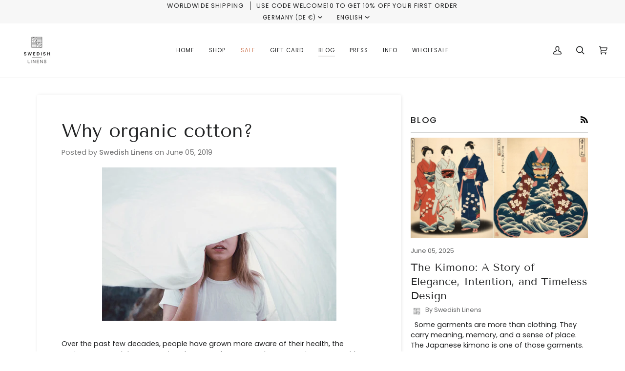

--- FILE ---
content_type: text/plain; charset=utf-8
request_url: https://events.getsitectrl.com/api/v1/events
body_size: 558
content:
{"id":"66fc4fc09ad00f0b","user_id":"66fc4fc09ae5c597","time":1769278997099,"token":"1769278997.2011521eb508b580cb07f18e9fa80682.3ffa11db1dbc3d3fb999b86c732d3105","geo":{"ip":"18.117.250.68","geopath":"147015:147763:220321:","geoname_id":4509177,"longitude":-83.0061,"latitude":39.9625,"postal_code":"43215","city":"Columbus","region":"Ohio","state_code":"OH","country":"United States","country_code":"US","timezone":"America/New_York"},"ua":{"platform":"Desktop","os":"Mac OS","os_family":"Mac OS X","os_version":"10.15.7","browser":"Other","browser_family":"ClaudeBot","browser_version":"1.0","device":"Spider","device_brand":"Spider","device_model":"Desktop"},"utm":{}}